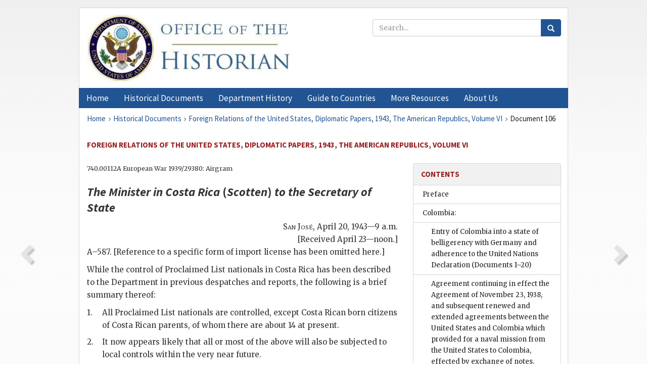

--- FILE ---
content_type: text/html;charset=utf-8
request_url: https://history.state.gov/historicaldocuments/frus1943v06/d106
body_size: 15578
content:
<!DOCTYPE html>
<html data-template="pages:app-root" lang="en" data-app=""><head><meta name="viewport" content="width=device-width, initial-scale=1.0"><meta name="description" content="history.state.gov 3.0 shell"><link href="/resources/images/favicon.ico" rel="shortcut icon"><script src="">(function(w,d,s,l,i){w[l]=w[l]||[];w[l].push({'gtm.start':
        new Date().getTime(),event:'gtm.js'});var f=d.getElementsByTagName(s)[0],
        j=d.createElement(s),dl=l!='dataLayer'?'&l='+l:'';j.async=true;j.src=
        'https://www.googletagmanager.com/gtm.js?id='+i+dl;f.parentNode.insertBefore(j,f);
        })(window,document,'script','dataLayer','GTM-WBD65RCC');</script><link href="/resources/css/all.css" rel="stylesheet" type="text/css"><title>Historical Documents - Office of the Historian</title></head><body id="body">
        <!-- Google Tag Manager (noscript) -->
        <noscript><iframe src="https://www.googletagmanager.com/ns.html?id=GTM-WBD65RCC" height="0" width="0" style="display:none;visibility:hidden"></iframe></noscript>
        <!-- End Google Tag Manager (noscript) -->
        <header class="hsg-header">
            <section class="hsg-grid hsg-header-inner">
                <div class="container hsg-header-content">
                    <div class="row">
                        <div class="col-sm-7">
                            <a href="/">
                                <img src="/resources/images/Office-of-the-Historian-logo_500x168.jpg" class="img-responsive" width="400" alt="Office of the Historian">
                            </a>
                        </div>
                        <div class="col-sm-5">
                            
                                <div class="banner__search">
                                    <div class="searchbox">
                                        <form action="/search" method="get" class="main-form" id="navigationSearchForm">
                                            <p class="form-group">
                                                <!-- Search: -->
                                                <input type="text" size="15" name="q" placeholder="Search..." class="form-control" id="search-box">
                                                <button type="submit" class="hsg-link-button search-button btn">
                                                    <i class="hsg-search-button-icon"></i>
                                                </button>
                                            </p>
                                        </form>
                                    </div>
                                </div>
                            
                        </div>
                    </div>
                </div>
            </section>
        </header>

        <nav role="navigation" class="hsg-nav navbar navbar-default">
            <div class="container hsg-nav-content">
                <div class="navbar-header">
                    <button type="button" class="navbar-toggle collapsed" data-toggle="collapse" data-target="#navbar-collapse-1" aria-expanded="false">
                        <span class="sr-only">Menu</span>
                        <i class="fa fa-bars"></i>
                        <span class="toggle-text">Menu</span>
                    </button>
                    <!--<a data-template="config:app-title" class="navbar-brand" href="./index.html">App Title</a>-->
                </div>
                <div class="navbar-collapse collapse" id="navbar-collapse-1">
                    <ul class="nav navbar-nav">
                        <li class="dropdown">
                            <a href="/" shape="rect">
                                <span>Home</span>
                            </a>
                        </li>
                        <li class="dropdown">
                            <a href="/historicaldocuments" class="dropdown-toggle" data-toggle="dropdown" role="button" aria-haspopup="true" aria-expanded="false">
                                <span>Historical Documents</span>
                            </a>
                            <ul class="dropdown-menu">
                                <li>
                                    <a href="/historicaldocuments">
                                        <em>Foreign Relations of the United States</em>
                                    </a>
                                </li>
                                <li>
                                    <a href="/historicaldocuments/about-frus">About the
                                            <em>Foreign Relations</em> Series</a>
                                </li>
                                <li>
                                    <a href="/historicaldocuments/status-of-the-series">Status
                                        of the <em>Foreign Relations</em> Series</a>
                                </li>
                                <li>
                                    <a href="/historicaldocuments/frus-history">History of the
                                            <em>Foreign Relations</em> Series</a>
                                </li>
                                <li>
                                    <a href="/historicaldocuments/ebooks">Ebooks Initiative</a>
                                </li>
                                <li>
                                    <a href="/historicaldocuments/quarterly-releases">Quarterly
                                        Releases</a>
                                </li>
                            </ul>
                        </li>
                        <li id="index_nav" class="dropdown">
                            <a href="/departmenthistory" class="dropdown-toggle" data-toggle="dropdown" role="button" aria-haspopup="true" aria-expanded="false">
                                <span>Department History</span>
                            </a>
                            <ul class="dropdown-menu">
                                <li>
                                    <a href="/departmenthistory">Overview</a>
                                </li>
                                <!--
                                <li>
                                    <a href="$app/departmenthistory/timeline">Administrative
                                        Timeline</a>
                                </li>
                                -->
                                <li>
                                    <a href="/departmenthistory/people/secretaries">Biographies
                                        of the Secretaries of State</a>
                                </li>
                                <li>
                                    <a href="/departmenthistory/people/principals-chiefs">Principal Officers and Chiefs of Mission</a>
                                </li>
                                <li>
                                    <a href="/departmenthistory/travels/secretary">Travels of
                                        the Secretary of State</a>
                                </li>
                                <li>
                                    <a href="/departmenthistory/travels/president">Travels of
                                        the President</a>
                                </li>
                                <li>
                                    <a href="/departmenthistory/visits">Visits by Foreign Heads
                                        of State</a>
                                </li>
                                <li>
                                    <a href="/departmenthistory/wwi">World War I and the
                                        Department</a>
                                </li>
                                <li>
                                    <a href="/departmenthistory/buildings">Buildings of the
                                        Department of State</a>
                                </li>
                                <li>
                                    <a href="/departmenthistory/diplomatic-couriers">U.S.
                                        Diplomatic Couriers</a>
                                </li>
                            </ul>
                        </li>
                        <li id="countries_nav" class="dropdown">
                            <a href="/countries" class="dropdown-toggle" data-toggle="dropdown" role="button" aria-haspopup="true" aria-expanded="false">
                                <span>Guide to Countries</span>
                            </a>
                            <ul class="dropdown-menu">
                                <li>
                                    <a href="/countries">Guide to Country Recognition and
                                        Relations</a>
                                </li>
                                <li>
                                    <a href="/countries/archives">World Wide Diplomatic Archives
                                        Index</a>
                                </li>
                            </ul>
                        </li>
                        <li id="resources_nav" class="dropdown">
                            <a href="" class="dropdown-toggle" data-toggle="dropdown" role="button" aria-haspopup="true" aria-expanded="false">
                                <span>More Resources</span>
                            </a>
                            <ul class="dropdown-menu">
                                <li>
                                    <a href="/tags">Browse Resources by Subject Tag</a>
                                </li>
                                <li>
                                    <a href="/conferences">Conferences</a>
                                </li>
                                <li>
                                    <a href="/about/contact-us">Contact Us</a>
                                </li>
                                <li>
                                    <a href="/developer">Developer Resources &amp; APIs</a>
                                </li>
                                <li>
                                    <a href="/education">Educational Resources</a>
                                </li>
                                <li>
                                    <a href="/about/faq">Frequently Asked Questions</a>
                                </li>
                                <li>
                                    <a href="/milestones">Key Milestones</a>
                                </li>
                                <li>
                                    <a href="/open">Open Government Initiative</a>
                                </li>
                                <li>
                                    <a href="/departmenthistory/short-history">A Short History
                                        of the Department</a>
                                </li>
                            </ul>
                        </li>
                        <li class="dropdown">
                            <a href="/about" shape="rect">
                                <span>About Us</span>
                            </a>
                        </li>
                    </ul>
                </div>
            </div>
        </nav>

        <div class="hsg-main">
            <section class="hsg-grid hsg-main-inner">
                <div class="container hsg-main-content">
                    <main id="content">
        <div>
            <div class="row">
                <nav class="hsg-breadcrumb hsg-breadcrumb--wrap" aria-label="breadcrumbs"><ol vocab="http://schema.org/" typeof="BreadcrumbList" class="hsg-breadcrumb__list"><li class="hsg-breadcrumb__list-item" property="itemListElement" typeof="ListItem"><a href="/" class="hsg-breadcrumb__link" property="item" typeof="WebPage"><span property="name">Home</span></a></li><li class="hsg-breadcrumb__list-item" property="itemListElement" typeof="ListItem"><a href="/historicaldocuments" class="hsg-breadcrumb__link" property="item" typeof="WebPage"><span property="name">Historical Documents</span></a></li><li class="hsg-breadcrumb__list-item" property="itemListElement" typeof="ListItem"><a href="/historicaldocuments/frus1943v06" class="hsg-breadcrumb__link" property="item" typeof="WebPage"><span property="name">Foreign Relations of the United States, Diplomatic Papers, 1943, The American Republics, Volume VI</span></a></li><li class="hsg-breadcrumb__list-item" property="itemListElement" typeof="ListItem"><a href="/historicaldocuments/frus1943v06/d106" class="hsg-breadcrumb__link" property="item" typeof="WebPage" aria-current="page"><span property="name">Document 106</span></a></li></ol></nav>
            </div>
            <div class="row">
                <div class="hsg-navigation-wrapper">
                    <h2 class="hsg-navigation-title" id="navigation-title">Foreign Relations of the United States, Diplomatic Papers,
                    1943, The American Republics, Volume VI</h2>
                </div>
            </div>
            <div class="row">
                <a data-doc="frus1943v06.xml" data-root="1.7.4.8.14.14" data-current="1.7.4.8.14.16" class="page-nav nav-prev" data-template="pages:navigation-link" data-template-direction="previous" href="/historicaldocuments/frus1943v06/d105">
                    <i class="glyphicon glyphicon-chevron-left"></i>
                </a>
                <a data-doc="frus1943v06.xml" data-root="1.7.4.8.14.18" data-current="1.7.4.8.14.16" class="page-nav nav-next" data-template="pages:navigation-link" data-template-direction="next" href="/historicaldocuments/frus1943v06/d107">
                    <i class="glyphicon glyphicon-chevron-right"></i>
                </a>
                <div class="hsg-width-main">
                    <div id="content-inner">
                        <div id="content-container">
                            <div class="content"><style type="text/css">.document_right {
   display: inline; float: right;
}

</style><div class="tei-div3" id="d106">
                        <p class="tei-note2 inline">740.00112A European War 1939/29380:
                            Airgram</p>
                        <h3 class="tei-head7"><span class="tei-hi2 font-italic italic">The Minister in Costa Rica</span> (<span class="tei-persName"><span class="tei-hi2 font-italic italic">Scotten</span></span>) <span class="tei-hi2 font-italic italic">to the <span class="tei-gloss">Secretary of
                                State</span></span></h3>
                        <div class="tei-opener">
                            <div class="tei-dateline"><span class="tei-placeName"><span class="tei-hi3 font-smallcaps smallcaps">San
                                        José</span></span>, <span class="tei-date">April 20, 1943—9
                                a.m.</span><br class="tei-lb">[Received April 23—noon.]</div>
                        </div>
                        <p class="tei-p3">A–587. [Reference to a specific form of import license has been omitted
                            here.]</p>
                        <p class="tei-p3">While the control of Proclaimed List nationals in Costa Rica has been
                            described to the Department in previous despatches and reports, the
                            following is a brief summary thereof: <dl class="tei-list6 labeled-list"><dt><span class="tei-label2">1.</span></dt><dd>All Proclaimed List nationals are controlled, except Costa
                                    Rican born citizens of Costa Rican parents, of whom there are
                                    about 14 at present.</dd><dt><span class="tei-label2">2.</span></dt><dd>It now appears likely that all or most of the above will also
                                    be subjected to local controls within the very near
                                    future.</dd><dt><span class="tei-label2">3.</span></dt><dd>In the case of individuals, the controls are limited to the
                                    blocking of funds, with a monthly allowance not exceeding $200
                                    for living expenses.</dd><dt><span class="tei-label2">4.</span></dt><dd>In the case of firms or business establishments, one or more
                                    government “fiscales” or interventors are stationed on the
                                    premises with authority to supervise and administer the
                                    business, examine books, etc. Proclaimed List business
                                    establishments are not permitted to replenish <a href="pg_105" id="pg_105" class="tei-pb1 hsg-facsilime-link" target="_self" rel="nofollow">
            [Page 105]
        </a> stocks, but are allowed to sell to
                                    the public. Their funds are also blocked, but the Junta de
                                    Custodia (Alien Property Custodian Board) authorizes certain
                                    withdrawals for business operating expenses.</dd><dt><span class="tei-label2">5.</span></dt><dd>No Proclaimed List national, regardless of nationality, is
                                    permitted to import or export merchandise.</dd><dt><span class="tei-label2">6.</span></dt><dd>A substantial proportion of the blocked funds is compulsorily
                                    invested in Costa Rican Defense Bonds, which are also
                                    blocked.</dd><dt><span class="tei-label2">7.</span></dt><dd>The blocked funds are also subject to a graduated capital
                                    tax.</dd><dt><span class="tei-label2">8.</span></dt><dd>No controlled person is permitted to transfer property.</dd><dt><span class="tei-label2">9.</span></dt><dd>The controls are, on the whole, effective (as far as they go)
                                    although there are occasional “leaks”.</dd></dl></p>
                        <p class="tei-p3">Such licenses as have been granted by the Legation to persons or firms
                            subject to the jurisdiction of the United States to engage in
                            transactions with Proclaimed List nationals have been issued on the
                            authority of the Department’s general instructions on the subject and,
                            with the exception of the period during which the Coordination Agreement
                            was in existence,<span id="fnref:1.7.4.8.14.16.18.2"><a href="#fn:1.7.4.8.14.16.18.2" class="note" rel="footnote">29</a></span> have not been
                            based on local control plans. The Legation has, however, considered the
                            local controls as one of the factors to be weighed in all cases in
                            reaching a decision, and to the degree that these controls have been
                            gradually “tightened” the Legation has felt justified in pursuing a more
                            liberal policy in the granting of licenses.</p>
                        <div class="tei-closer"><div class="tei-signed1"><span class="tei-hi3 font-smallcaps smallcaps">Scotten</span></div></div>
                    </div><div class="footnotes"><ol><li class="footnote" id="fn:1.7.4.8.14.16.18.2" value="29"><span class="fn-content">For a description of
                                this agreement, which became effective in September 1941 and
                                terminated March 31, 1942, see Department of State <span class="tei-hi2 font-italic italic">Bulletin</span>, March 21, 1942, p. 240.</span><a href="#fnref:1.7.4.8.14.16.18.2" class="fn-back">↩</a></li></ol></div></div>
                        </div>
                    </div>
                </div>
                <div class="hsg-width-sidebar"><aside class="hsg-aside--static">
                    
                    <div id="media-download"></div>

                    <div class="hsg-panel hsg-toc">
   <div class="hsg-panel-heading hsg-toc__header">
      <h4 class="hsg-sidebar-title">Contents</h4>
   </div>
   <nav aria-label="Side navigation">
      <ul class="hsg-toc__chapters">
         <li class="hsg-toc__chapters__item">
            <a data-template="toc:highlight-current" class="" href="/historicaldocuments/frus1943v06/preface">Preface</a>
         </li>
         <li class="hsg-toc__chapters__item js-accordion">
            <a data-template="toc:highlight-current" class="" href="/historicaldocuments/frus1943v06/comp1">Colombia:</a>
            <ul class="hsg-toc__chapters__nested">
               <li class="hsg-toc__chapters__item">
                  <a data-template="toc:highlight-current" class="" href="/historicaldocuments/frus1943v06/ch1">Entry of Colombia into a state of belligerency with Germany and adherence
                        to the United Nations Declaration<span> (Documents 1–20)</span>
                  </a>
               </li>
               <li class="hsg-toc__chapters__item">
                  <a data-template="toc:highlight-current" class="" href="/historicaldocuments/frus1943v06/ch2">Agreement continuing in effect the Agreement of November 23, 1938, and
                        subsequent renewed and extended agreements between the United States and
                        Colombia which provided for a naval mission from the United States to
                        Colombia, effected by exchange of notes, signed July 23 and August 7,
                        1943</a>
               </li>
               <li class="hsg-toc__chapters__item">
                  <a data-template="toc:highlight-current" class="" href="/historicaldocuments/frus1943v06/ch3">Arrangements to procure for the United States strategic materials from
                            Colombia<span> (Documents 21–43)</span>
                  </a>
               </li>
               <li class="hsg-toc__chapters__item">
                  <a data-template="toc:highlight-current" class="" href="/historicaldocuments/frus1943v06/ch4">Purchase by the United States of two Italian tankers requisitioned by
                            Colombia<span> (Documents 44–52)</span>
                  </a>
               </li>
               <li class="hsg-toc__chapters__item">
                  <a data-template="toc:highlight-current" class="" href="/historicaldocuments/frus1943v06/ch5">Efforts of the United States and Colombian Governments to control
                        financial transactions involving the Axis<span> (Documents 53–70)</span>
                  </a>
               </li>
               <li class="hsg-toc__chapters__item">
                  <a data-template="toc:highlight-current" class="" href="/historicaldocuments/frus1943v06/ch6">Negotiation of an Export-Import Bank loan to Colombia for agricultural
                        purposes<span> (Documents 71–82)</span>
                  </a>
               </li>
               <li class="hsg-toc__chapters__item">
                  <a data-template="toc:highlight-current" class="" href="/historicaldocuments/frus1943v06/ch7">Discussions by the Ambassador in Colombia with church and government
                        officials concerning hostility toward American Protestant missions<span> (Documents 83–91)</span>
                  </a>
               </li>
            </ul>
         </li>
         <li class="hsg-toc__chapters__item js-accordion">
            <a data-template="toc:highlight-current" class="hsg-current" href="/historicaldocuments/frus1943v06/comp2">Costa Rica:</a>
            <ul class="hsg-toc__chapters__nested">
               <li class="hsg-toc__chapters__item">
                  <a data-template="toc:highlight-current" class="" href="/historicaldocuments/frus1943v06/ch8">Supplementary agreement between the United States and Costa Rica regarding
                        cooperative rubber investigations in Costa Rica, and agreement continuing in
                        force the original agreement as amended</a>
               </li>
               <li class="hsg-toc__chapters__item">
                  <a data-template="toc:highlight-current" class="" href="/historicaldocuments/frus1943v06/ch9">Discussion concerning gasoline imports outside the petroleum pool
                        quota<span> (Documents 92–96)</span>
                  </a>
               </li>
               <li class="hsg-toc__chapters__item">
                  <a data-template="toc:highlight-current" class="" href="/historicaldocuments/frus1943v06/ch10">Formulation of a memorandum of understanding providing for the
                        establishment of a cinchona plantation in Costa Rica<span> (Documents 97–101)</span>
                  </a>
               </li>
               <li class="hsg-toc__chapters__item">
                  <a data-template="toc:highlight-current" class="hsg-current" href="/historicaldocuments/frus1943v06/ch11">Cooperative efforts to control financial transactions involving the
                        Axis<span> (Documents 102–119)</span>
                  </a>
               </li>
               <li class="hsg-toc__chapters__item">
                  <a data-template="toc:highlight-current" class="" href="/historicaldocuments/frus1943v06/ch12">Discussion concerning gold clause cases in Costa Rican courts<span> (Documents 120–128)</span>
                  </a>
               </li>
            </ul>
         </li>
         <li class="hsg-toc__chapters__item js-accordion">
            <a data-template="toc:highlight-current" class="" href="/historicaldocuments/frus1943v06/comp3">Cuba:</a>
            <ul class="hsg-toc__chapters__nested">
               <li class="hsg-toc__chapters__item">
                  <a data-template="toc:highlight-current" class="" href="/historicaldocuments/frus1943v06/ch13">Cooperation between the United States and Cuba regarding certain military
                        measures for hemisphere defense<span> (Documents 129–143)</span>
                  </a>
               </li>
               <li class="hsg-toc__chapters__item">
                  <a data-template="toc:highlight-current" class="" href="/historicaldocuments/frus1943v06/ch14">Agreement between the United States and Cuba defining the military service
                        due by nationals of each country residing in the other</a>
               </li>
               <li class="hsg-toc__chapters__item">
                  <a data-template="toc:highlight-current" class="" href="/historicaldocuments/frus1943v06/ch15">Discussions and agreements relating to the 1943 and 1944 Cuban sugar
                            crops<span> (Documents 144–172)</span>
                  </a>
               </li>
               <li class="hsg-toc__chapters__item">
                  <a data-template="toc:highlight-current" class="" href="/historicaldocuments/frus1943v06/ch16">Discussion concerning insurance of the 1943 and 1944 Cuban sugar
                        crops<span> (Documents 173–185)</span>
                  </a>
               </li>
               <li class="hsg-toc__chapters__item">
                  <a data-template="toc:highlight-current" class="" href="/historicaldocuments/frus1943v06/ch17">Representations regarding intervention by the Cuban Government to compel
                        restoration and continued operation of American-owned sugar mill destroyed
                        by fire<span> (Documents 186–196)</span>
                  </a>
               </li>
               <li class="hsg-toc__chapters__item">
                  <a data-template="toc:highlight-current" class="" href="/historicaldocuments/frus1943v06/ch18">Efforts by the United States to aid Cuba in price stabilization<span> (Documents 197–202)</span>
                  </a>
               </li>
               <li class="hsg-toc__chapters__item">
                  <a data-template="toc:highlight-current" class="" href="/historicaldocuments/frus1943v06/ch19">Assistance by the United States in efforts to diversify Cuban
                        agriculture<span> (Documents 203–218)</span>
                  </a>
               </li>
               <li class="hsg-toc__chapters__item">
                  <a data-template="toc:highlight-current" class="" href="/historicaldocuments/frus1943v06/ch20">Financial assistance by the United States to Cuba<span> (Documents 219–239)</span>
                  </a>
               </li>
               <li class="hsg-toc__chapters__item">
                  <a data-template="toc:highlight-current" class="" href="/historicaldocuments/frus1943v06/ch21">Representations to the Cuban Government regarding taxation of United
                        States Government agencies in Cuba<span> (Documents 240–251)</span>
                  </a>
               </li>
            </ul>
         </li>
         <li class="hsg-toc__chapters__item js-accordion">
            <a data-template="toc:highlight-current" class="" href="/historicaldocuments/frus1943v06/comp4">Dominican Republic:</a>
            <ul class="hsg-toc__chapters__nested">
               <li class="hsg-toc__chapters__item">
                  <a data-template="toc:highlight-current" class="" href="/historicaldocuments/frus1943v06/ch22">Agreement between the United States and the Dominican Republic respecting
                        a naval mission</a>
               </li>
               <li class="hsg-toc__chapters__item">
                  <a data-template="toc:highlight-current" class="" href="/historicaldocuments/frus1943v06/ch23">Agreement between the United States and the Dominican Republic approving a
                        memorandum of understanding dated May 20, 1943, respecting the purchase by
                        the United States of exportable surpluses of Dominican rice, corn, and
                        peanut meal</a>
               </li>
               <li class="hsg-toc__chapters__item">
                  <a data-template="toc:highlight-current" class="" href="/historicaldocuments/frus1943v06/ch24">Interest of the United States in the disposition of Axis properties in the
                        Dominican Republic<span> (Documents 252–253)</span>
                  </a>
               </li>
               <li class="hsg-toc__chapters__item">
                  <a data-template="toc:highlight-current" class="" href="/historicaldocuments/frus1943v06/ch25">Agreement between the United States and the Dominican Republic respecting
                        a health and sanitation program</a>
               </li>
            </ul>
         </li>
         <li class="hsg-toc__chapters__item js-accordion">
            <a data-template="toc:highlight-current" class="" href="/historicaldocuments/frus1943v06/comp5">Ecuador:</a>
            <ul class="hsg-toc__chapters__nested">
               <li class="hsg-toc__chapters__item">
                  <a data-template="toc:highlight-current" class="" href="/historicaldocuments/frus1943v06/ch26">Agreement between the United States and Ecuador detailing a military
                        officer from the United States to serve as the technical director of the
                        Eloy Alfaro Military College of Ecuador, signed September 13, 1943</a>
               </li>
               <li class="hsg-toc__chapters__item">
                  <a data-template="toc:highlight-current" class="" href="/historicaldocuments/frus1943v06/ch27">Discussions and understandings concerning the obtaining of strategic
                        materials from Ecuador and financial assistance to Ecuador<span> (Documents 254–273)</span>
                  </a>
               </li>
               <li class="hsg-toc__chapters__item">
                  <a data-template="toc:highlight-current" class="" href="/historicaldocuments/frus1943v06/ch28">Efforts of the United States and Ecuadoran Governments to control
                        financial transactions involving the Axis<span> (Documents 274–277)</span>
                  </a>
               </li>
            </ul>
         </li>
         <li class="hsg-toc__chapters__item js-accordion">
            <a data-template="toc:highlight-current" class="" href="/historicaldocuments/frus1943v06/comp6">El Salvador:</a>
            <ul class="hsg-toc__chapters__nested">
               <li class="hsg-toc__chapters__item">
                  <a data-template="toc:highlight-current" class="" href="/historicaldocuments/frus1943v06/ch29">Agreement between the United States and El Salvador with respect to the
                        application of the United States Selective Training and Service Act of 1940,
                        as amended, to Salvadoran citizens residing in the United States</a>
               </li>
               <li class="hsg-toc__chapters__item">
                  <a data-template="toc:highlight-current" class="" href="/historicaldocuments/frus1943v06/ch30">Agreement between the United States and El Salvador extending the
                        agreement of March 27, 1941, respecting the detail of a military officer to
                        serve as director of the Military School and of the Military Academy of El
                        Salvador</a>
               </li>
               <li class="hsg-toc__chapters__item">
                  <a data-template="toc:highlight-current" class="" href="/historicaldocuments/frus1943v06/ch31">Agreement between the United States and El Salvador contracting for the
                        detail of a military officer to serve as director of the Military School and
                        of the Military Academy of El Salvador</a>
               </li>
               <li class="hsg-toc__chapters__item">
                  <a data-template="toc:highlight-current" class="" href="/historicaldocuments/frus1943v06/ch32">Opposition by the Department of State to requested sale of machine guns to
                        El Salvador<span> (Documents 278–283)</span>
                  </a>
               </li>
               <li class="hsg-toc__chapters__item">
                  <a data-template="toc:highlight-current" class="" href="/historicaldocuments/frus1943v06/ch33">Efforts to readjust El Salvador’s petroleum allotment<span> (Documents 284–291)</span>
                  </a>
               </li>
               <li class="hsg-toc__chapters__item">
                  <a data-template="toc:highlight-current" class="" href="/historicaldocuments/frus1943v06/ch34">Interest of the United States in the disposition of Axis properties in El
                        Salvador<span> (Documents 292–294)</span>
                  </a>
               </li>
               <li class="hsg-toc__chapters__item">
                  <a data-template="toc:highlight-current" class="" href="/historicaldocuments/frus1943v06/ch35">Informal assistance by the Department of State to representatives of the
                        holders of Salvadoran bonds under the loan contract of June 24, 1922<span> (Documents 295–305)</span>
                  </a>
               </li>
            </ul>
         </li>
         <li class="hsg-toc__chapters__item js-accordion">
            <a data-template="toc:highlight-current" class="" href="/historicaldocuments/frus1943v06/comp7">Guatemala:</a>
            <ul class="hsg-toc__chapters__nested">
               <li class="hsg-toc__chapters__item">
                  <a data-template="toc:highlight-current" class="" href="/historicaldocuments/frus1943v06/ch36">Restoration to Guatemala of the defense site at Puerto Barrios and the
                        transfer of its artillery installations<span> (Documents 306–308)</span>
                  </a>
               </li>
               <li class="hsg-toc__chapters__item">
                  <a data-template="toc:highlight-current" class="" href="/historicaldocuments/frus1943v06/ch37">Agreement between the United States and Guatemala respecting the detail of
                        a military officer to serve as director of the Polytechnic School of
                        Guatemala</a>
               </li>
               <li class="hsg-toc__chapters__item">
                  <a data-template="toc:highlight-current" class="" href="/historicaldocuments/frus1943v06/ch38">Interest of the United States in the disposition of Axis properties and
                        the purchase of coffee from Proclaimed List plantations in Guatemala<span> (Documents 309–317)</span>
                  </a>
               </li>
            </ul>
         </li>
         <li class="hsg-toc__chapters__item js-accordion">
            <a data-template="toc:highlight-current" class="" href="/historicaldocuments/frus1943v06/comp8">Haiti:</a>
            <ul class="hsg-toc__chapters__nested">
               <li class="hsg-toc__chapters__item">
                  <a data-template="toc:highlight-current" class="" href="/historicaldocuments/frus1943v06/ch39">Supplementary agreement between the United States and Haiti continuing in
                        force certain provisions of the agreement of September 30, 1942, respecting
                        Haitian finances</a>
               </li>
            </ul>
         </li>
         <li class="hsg-toc__chapters__item js-accordion">
            <a data-template="toc:highlight-current" class="" href="/historicaldocuments/frus1943v06/comp9">Honduras:</a>
            <ul class="hsg-toc__chapters__nested">
               <li class="hsg-toc__chapters__item">
                  <a data-template="toc:highlight-current" class="" href="/historicaldocuments/frus1943v06/ch40">Discussions concerning the waiver of consular fees on supplies for the
                        Inter-American Highway<span> (Documents 318–325)</span>
                  </a>
               </li>
               <li class="hsg-toc__chapters__item">
                  <a data-template="toc:highlight-current" class="" href="/historicaldocuments/frus1943v06/ch41">Agreement between the United States and Honduras continuing in force an
                        agreement of February 28, 1941, respecting plantation rubber
                        investigations</a>
               </li>
               <li class="hsg-toc__chapters__item">
                  <a data-template="toc:highlight-current" class="" href="/historicaldocuments/frus1943v06/ch42">Cooperative efforts by the United States to relieve a currency shortage in
                        Honduras<span> (Documents 326–343)</span>
                  </a>
               </li>
            </ul>
         </li>
         <li class="hsg-toc__chapters__item js-accordion">
            <a data-template="toc:highlight-current" class="" href="/historicaldocuments/frus1943v06/comp10">Mexico:</a>
            <ul class="hsg-toc__chapters__nested">
               <li class="hsg-toc__chapters__item">
                  <a data-template="toc:highlight-current" class="" href="/historicaldocuments/frus1943v06/ch43">Discussions between the United States and Mexico concerning defense
                        questions<span> (Documents 344–364)</span>
                  </a>
               </li>
               <li class="hsg-toc__chapters__item">
                  <a data-template="toc:highlight-current" class="" href="/historicaldocuments/frus1943v06/ch44">Agreement between the United States and Mexico defining the military
                        service due by nationals of each country residing in the other, signed
                        January 22, 1943</a>
               </li>
               <li class="hsg-toc__chapters__item">
                  <a data-template="toc:highlight-current" class="" href="/historicaldocuments/frus1943v06/ch45">The establishment of the Mexican-American Commission for Economic
                        Cooperation<span> (Documents 365–373)</span>
                  </a>
               </li>
               <li class="hsg-toc__chapters__item">
                  <a data-template="toc:highlight-current" class="" href="/historicaldocuments/frus1943v06/ch46">Arrangements for providing American wheat and corn to Mexico<span> (Documents 374–390)</span>
                  </a>
               </li>
               <li class="hsg-toc__chapters__item">
                  <a data-template="toc:highlight-current" class="" href="/historicaldocuments/frus1943v06/ch47">Discussions between the United States and Mexico concerning operating
                        problems of the petroleum industry<span> (Documents 391–404)</span>
                  </a>
               </li>
               <li class="hsg-toc__chapters__item">
                  <a data-template="toc:highlight-current" class="" href="/historicaldocuments/frus1943v06/ch48">Efforts of the United States and Mexican Governments to eliminate Axis
                        influence from Mexican firms and to plan their operation<span> (Documents 405–436)</span>
                  </a>
               </li>
               <li class="hsg-toc__chapters__item">
                  <a data-template="toc:highlight-current" class="" href="/historicaldocuments/frus1943v06/ch49">Arrangements made by the United States and Mexico regarding the temporary
                        migration of agricultural and other workers into the United States<span> (Documents 437–491)</span>
                  </a>
               </li>
               <li class="hsg-toc__chapters__item">
                  <a data-template="toc:highlight-current" class="" href="/historicaldocuments/frus1943v06/ch50">Agreement between the United States and Mexico regarding payment for
                        expropriated petroleum properties<span> (Documents 492–494)</span>
                  </a>
               </li>
               <li class="hsg-toc__chapters__item">
                  <a data-template="toc:highlight-current" class="" href="/historicaldocuments/frus1943v06/ch51">Negotiation of an agreement between the United States and Mexico on a
                        division of the waters of the Colorado and Rio Grande Rivers<span> (Documents 495–521)</span>
                  </a>
               </li>
               <li class="hsg-toc__chapters__item">
                  <a data-template="toc:highlight-current" class="" href="/historicaldocuments/frus1943v06/ch52">Agreement between the United States and Mexico respecting a cooperative
                        program for weather stations in Mexico</a>
               </li>
            </ul>
         </li>
         <li class="hsg-toc__chapters__item js-accordion">
            <a data-template="toc:highlight-current" class="" href="/historicaldocuments/frus1943v06/comp11">Nicaragua:</a>
            <ul class="hsg-toc__chapters__nested">
               <li class="hsg-toc__chapters__item">
                  <a data-template="toc:highlight-current" class="" href="/historicaldocuments/frus1943v06/ch53">Agreement between the United States and Nicaragua continuing in force the
                        agreement of May 22, 1941, respecting the detail of a military officer to
                        serve as director of the Military Academy of the National Guard of
                        Nicaragua</a>
               </li>
               <li class="hsg-toc__chapters__item">
                  <a data-template="toc:highlight-current" class="" href="/historicaldocuments/frus1943v06/ch54">Efforts of the United States and Nicaraguan Governments to control
                        financial transactions involving the Axis<span> (Documents 522–525)</span>
                  </a>
               </li>
               <li class="hsg-toc__chapters__item">
                  <a data-template="toc:highlight-current" class="" href="/historicaldocuments/frus1943v06/ch55">Agreement between the United States and Nicaragua continuing in force an
                        agreement of January 11, 1941, respecting plantation rubber
                        investigations</a>
               </li>
            </ul>
         </li>
         <li class="hsg-toc__chapters__item js-accordion">
            <a data-template="toc:highlight-current" class="" href="/historicaldocuments/frus1943v06/comp12">Panama:</a>
            <ul class="hsg-toc__chapters__nested">
               <li class="hsg-toc__chapters__item">
                  <a data-template="toc:highlight-current" class="" href="/historicaldocuments/frus1943v06/ch56">Agreement continuing in effect the agreement of July 7, 1942, between the
                        United States and Panama which provided for the detail of a military officer
                        by the United States to serve as adviser to the Panamanian Minister for
                        Foreign Affairs</a>
               </li>
               <li class="hsg-toc__chapters__item">
                  <a data-template="toc:highlight-current" class="" href="/historicaldocuments/frus1943v06/ch57">Discussions of the proposed jurisdiction of Canal Zone courts over defense
                        areas in Panama<span> (Documents 526–531)</span>
                  </a>
               </li>
               <li class="hsg-toc__chapters__item">
                  <a data-template="toc:highlight-current" class="" href="/historicaldocuments/frus1943v06/ch58">Discussions concerning the management of the water and sewer systems of
                        Panamá and Colón<span> (Documents 532–545)</span>
                  </a>
               </li>
               <li class="hsg-toc__chapters__item">
                  <a data-template="toc:highlight-current" class="" href="/historicaldocuments/frus1943v06/ch59">Agreement between the United States and Panama providing for a health and
                        sanitation program, effected by exchange of notes signed December 31, 1942,
                        and March 2, 1943</a>
               </li>
            </ul>
         </li>
         <li class="hsg-toc__chapters__item js-accordion">
            <a data-template="toc:highlight-current" class="" href="/historicaldocuments/frus1943v06/comp13">Paraguay:</a>
            <ul class="hsg-toc__chapters__nested">
               <li class="hsg-toc__chapters__item">
                  <a data-template="toc:highlight-current" class="" href="/historicaldocuments/frus1943v06/ch60">Discussions between the United States and Paraguay concerning defense
                        problems<span> (Documents 546–561)</span>
                  </a>
               </li>
               <li class="hsg-toc__chapters__item">
                  <a data-template="toc:highlight-current" class="" href="/historicaldocuments/frus1943v06/ch61">Agreements between the United States and Paraguay for sending a military
                        aviation mission and a military mission to Paraguay<span> (Documents 562–565)</span>
                  </a>
               </li>
               <li class="hsg-toc__chapters__item">
                  <a data-template="toc:highlight-current" class="" href="/historicaldocuments/frus1943v06/ch62">Discussion concerning economic assistance to Paraguay by the United
                        States<span> (Documents 566–572)</span>
                  </a>
               </li>
               <li class="hsg-toc__chapters__item">
                  <a data-template="toc:highlight-current" class="" href="/historicaldocuments/frus1943v06/ch63">Cooperation between the United States and Paraguay to prevent petroleum
                        products from going to Proclaimed List nationals<span> (Documents 573–576)</span>
                  </a>
               </li>
               <li class="hsg-toc__chapters__item">
                  <a data-template="toc:highlight-current" class="" href="/historicaldocuments/frus1943v06/ch64">Negotiations respecting a trade agreement between the United States and
                        Paraguay<span> (Documents 577–583)</span>
                  </a>
               </li>
            </ul>
         </li>
         <li class="hsg-toc__chapters__item js-accordion">
            <a data-template="toc:highlight-current" class="" href="/historicaldocuments/frus1943v06/comp14">Peru:</a>
            <ul class="hsg-toc__chapters__nested">
               <li class="hsg-toc__chapters__item">
                  <a data-template="toc:highlight-current" class="" href="/historicaldocuments/frus1943v06/ch65">Agreement between the United States and Peru concerning an air service,
                        adjunct to the project of developing wild rubber, entered into on February
                        18, 1943</a>
               </li>
               <li class="hsg-toc__chapters__item">
                  <a data-template="toc:highlight-current" class="" href="/historicaldocuments/frus1943v06/ch66">Discussions by the United States and Peru of shipping problems<span> (Documents 584–592)</span>
                  </a>
               </li>
               <li class="hsg-toc__chapters__item">
                  <a data-template="toc:highlight-current" class="" href="/historicaldocuments/frus1943v06/ch67">Efforts to secure cooperation of the Peruvian Government in the control of
                        financial transactions involving the Axis<span> (Documents 593–602)</span>
                  </a>
               </li>
               <li class="hsg-toc__chapters__item">
                  <a data-template="toc:highlight-current" class="" href="/historicaldocuments/frus1943v06/ch68">The taxation question in the negotiation of an over-all metals and
                        minerals agreement between the United States and Peru<span> (Documents 603–614)</span>
                  </a>
               </li>
               <li class="hsg-toc__chapters__item">
                  <a data-template="toc:highlight-current" class="" href="/historicaldocuments/frus1943v06/ch69">Agreement between the United States and Peru for the establishment of the
                        Inter-American Cooperative Food Production Service in Peru</a>
               </li>
               <li class="hsg-toc__chapters__item">
                  <a data-template="toc:highlight-current" class="" href="/historicaldocuments/frus1943v06/ch70">Discussions of the Peruvian foreign debt<span> (Documents 615–626)</span>
                  </a>
               </li>
               <li class="hsg-toc__chapters__item">
                  <a data-template="toc:highlight-current" class="" href="/historicaldocuments/frus1943v06/ch71">Aid by the United States in the restoration of the National Library of
                        Peru<span> (Documents 627–630)</span>
                  </a>
               </li>
            </ul>
         </li>
         <li class="hsg-toc__chapters__item js-accordion">
            <a data-template="toc:highlight-current" class="" href="/historicaldocuments/frus1943v06/comp15">Uruguay:</a>
            <ul class="hsg-toc__chapters__nested">
               <li class="hsg-toc__chapters__item">
                  <a data-template="toc:highlight-current" class="" href="/historicaldocuments/frus1943v06/ch72">Discussions between the United States and Uruguay concerning
                        petroleum<span> (Documents 631–642)</span>
                  </a>
               </li>
               <li class="hsg-toc__chapters__item">
                  <a data-template="toc:highlight-current" class="" href="/historicaldocuments/frus1943v06/ch73">Efforts of the United States and Uruguay to control financial transactions
                        involving the Axis<span> (Documents 643–646)</span>
                  </a>
               </li>
               <li class="hsg-toc__chapters__item">
                  <a data-template="toc:highlight-current" class="" href="/historicaldocuments/frus1943v06/ch74">Negotiation of an agreement for an Export-Import Bank loan to Uruguay for
                        public works<span> (Documents 647–656)</span>
                  </a>
               </li>
            </ul>
         </li>
         <li class="hsg-toc__chapters__item js-accordion">
            <a data-template="toc:highlight-current" class="" href="/historicaldocuments/frus1943v06/comp16">Venezuela:</a>
            <ul class="hsg-toc__chapters__nested">
               <li class="hsg-toc__chapters__item">
                  <a data-template="toc:highlight-current" class="" href="/historicaldocuments/frus1943v06/ch75">Discussions between the United States and Venezuela concerning defense
                        problems<span> (Documents 657–669)</span>
                  </a>
               </li>
               <li class="hsg-toc__chapters__item">
                  <a data-template="toc:highlight-current" class="" href="/historicaldocuments/frus1943v06/ch76">Arrangements to procure for the United States strategic materials from
                        Venezuela<span> (Documents 670–679)</span>
                  </a>
               </li>
               <li class="hsg-toc__chapters__item">
                  <a data-template="toc:highlight-current" class="" href="/historicaldocuments/frus1943v06/ch77">Enactment by Venezuela of new law for control of petroleum industry<span> (Documents 680–683)</span>
                  </a>
               </li>
               <li class="hsg-toc__chapters__item">
                  <a data-template="toc:highlight-current" class="" href="/historicaldocuments/frus1943v06/ch78">Agreement between the United States and Venezuela granting the United
                        States exclusive purchasing right to all of Venezuela’s exportable
                        rubber</a>
               </li>
               <li class="hsg-toc__chapters__item">
                  <a data-template="toc:highlight-current" class="" href="/historicaldocuments/frus1943v06/ch79">Discussion of problems concerning importation of coffee from Venezuela to
                        the United States<span> (Documents 684–689)</span>
                  </a>
               </li>
               <li class="hsg-toc__chapters__item">
                  <a data-template="toc:highlight-current" class="" href="/historicaldocuments/frus1943v06/ch80">Agreement between the United States and Venezuela regarding the
                        development of foodstuffs production in Venezuela, effected by exchange of
                        notes, signed May 14, 1943</a>
               </li>
               <li class="hsg-toc__chapters__item">
                  <a data-template="toc:highlight-current" class="" href="/historicaldocuments/frus1943v06/ch81">Efforts to cooperate with the Venezuelan Government in the control of
                        financial transactions and in railroad management involving the Axis<span> (Documents 690–717)</span>
                  </a>
               </li>
               <li class="hsg-toc__chapters__item">
                  <a data-template="toc:highlight-current" class="" href="/historicaldocuments/frus1943v06/ch82">Agreement between the United States and Venezuela regarding the health and
                        sanitation program, effected by exchange of notes, signed at Caracas,
                        February 18, 1943</a>
               </li>
            </ul>
         </li>
         <li class="hsg-toc__chapters__item">
            <a data-template="toc:highlight-current" class="" href="/historicaldocuments/frus1943v06/index">Index</a>
         </li>
      </ul>
   </nav>
</div>

                    <div>
                        <div class="hsg-panel" id="person-panel" style="display: none">
                            <div class="hsg-panel-heading">
                                <h4 class="hsg-sidebar-title">Persons</h4>
                            </div>
                            <div class="hsg-list-group"></div>
                        </div>
                        <div class="hsg-panel" id="gloss-panel" style="display: none">
                            <div class="hsg-panel-heading">
                                <h4 class="hsg-sidebar-title">Abbreviations &amp; Terms</h4>
                            </div>
                            <div class="hsg-list-group"></div>
                        </div>
                    </div>
                </aside><aside id="sections" class="hsg-aside--section"><div class="hsg-panel"><div class="hsg-panel-heading"><h2 class="hsg-sidebar-title">Historical Documents</h2></div><ul class="hsg-list-group"><li class="hsg-list-group-item"><a href="/historicaldocuments/about-frus"><span property="name">About the <em>Foreign Relations</em> Series</span></a></li><li class="hsg-list-group-item"><a href="/historicaldocuments/status-of-the-series"><span property="name">Status of the <em>Foreign Relations</em> Series</span></a></li><li class="hsg-list-group-item"><a href="/historicaldocuments/frus-history"><span property="name">History of the <em>Foreign Relations</em> Series</span></a></li><li class="hsg-list-group-item"><a href="/historicaldocuments/ebooks"><span property="name"><em>Foreign Relations</em> Ebooks</span></a></li><li class="hsg-list-group-item"><a href="/historicaldocuments/other-electronic-resources"><span property="name">Other Electronic Resources</span></a></li><li class="hsg-list-group-item"><a href="/historicaldocuments/guide-to-sources-on-vietnam-1969-1975"><span property="name">Guide to Sources on Vietnam, 1969-1975</span></a></li><li class="hsg-list-group-item"><a href="/historicaldocuments/citing-frus"><span property="name">Citing the <em>Foreign Relations</em> series</span></a></li></ul></div></aside></div>
            </div>
        </div>
    </main>
                    <!--
                    <section class="" data-template="pages:unless-asides">
                        <button title="Cite this resource" class="hsg-cite__button">Cite this resource</button>
                    </section>
                    -->
                </div>
            </section>
        </div>

        <footer class="hsg-footer">
            <section class="hsg-grid hsg-footer-top">
                <div class="container">
                    <nav class="row">
                        <ul class="hsg-footer-list">
                            <h4>Learn more</h4>
                            <li>
                                <a href="/">Home</a>
                            </li>
                            <li>
                                <a href="/search">Search</a>
                            </li>
                            <li>
                                <a href="/about/faq">FAQ</a>
                            </li>
                        </ul>

                        <ul class="hsg-footer-list">
                            <h4>Topics</h4>
                            <li>
                                <a href="/historicaldocuments/">Historical Documents</a>
                            </li>
                            <li>
                                <a href="/departmenthistory/">Department History</a>
                            </li>
                            <li>
                                <a href="/countries/">Countries</a>
                            </li>
                        </ul>
                        <ul class="hsg-footer-list">
                            <h4>Contact</h4>
                            <li>
                                <a href="/about/">About Us</a>
                            </li>
                            <li>
                                <a href="/about/contact-us">Contact Us</a>
                            </li>
                        </ul>

                        <ul class="hsg-footer-list">
                            <h4>Policies</h4>
                            <li>
                                <a href="https://www.state.gov/section-508-accessibility-statement/">Accessibility Statement</a>
                            </li>
                            <li>
                                <a href="https://www.state.gov/privacy-policy/">Privacy Policy</a>
                            </li>
                            <li>
                                <a href="https://www.state.gov/external-link-policy-and-disclaimers/">External Link Policy</a>
                            </li>
                            <li>
                                <a href="https://www.state.gov/copyright-information/">Copyright
                                    Information</a>
                            </li>
                            <li>
                                <a href="/about/content-warning">Content Warning</a>
                            </li>
                        </ul>
                    </nav>
                </div>
            </section>

            <section class="hsg-grid hsg-footer-bottom">
                <div class="container">
                    <div class="row">
                        <address class="col-xs-12 col-sm-12 col-md-12">
                            <h4>Office of the Historian, Shared Knowledge Services, Bureau of Administration <br>
                                <a href="https://www.state.gov">United States Department of
                                State</a></h4>
                            <p>
                                <a href="mailto:history@state.gov">history@state.gov</a>
                            </p>
                            <p>Phone: <a href="tel:+1-202-955-0200">202-955-0200</a></p>
                        </address>
                    </div>
                </div>
            </section>
            
            <section class="hsg-grid hsg-footer-nether">
                <div class="container">
                    <div class="row">
                        <p><a href="mailto:history@state.gov?subject=Error%20on%20page%20%60%2Fexist%2Fapps%2Fhsg-shell%2Fhistoricaldocuments%2Ffrus1943v06%2Fd106%60&amp;body=%0D%0A_________________________________________________________%0D%0APlease%20provide%20any%20additional%20information%20above%20this%20line%0D%0A%0D%0ARequested%20URL%3A%0D%0A%09https%3A%2F%2Fhistory.state.gov%2Fexist%2Fapps%2Fhsg-shell%2Fhistoricaldocuments%2Ffrus1943v06%2Fd106%0D%0A%0D%0AParameters%3A%0D%0A%09publication-id%3A%20%20frus%0D%0A%09section-id%3A%20%20d106%0D%0A%09requested-url%3A%20%20https%3A%2F%2Ftest.history.state.gov%2Fhistoricaldocuments%2Ffrus1943v06%2Fd106%0D%0A%09x-method%3A%20%20get%0D%0A%09document-id%3A%20%20frus1943v06">Report an issue on this page</a></p>
                    </div>
                </div>
            </section>
        </footer>

        <script src="/resources/scripts/app.all.js" type="text/javascript" async id="cite-script"></script>
        <!-- Google tag (gtag.js) -->
        <script async src="https://www.googletagmanager.com/gtag/js?id=G-GWKX1LXFD1"></script>
        <script>
            window.dataLayer = window.dataLayer ||[];
            function gtag() {
                dataLayer.push(arguments);
            }
            gtag('js', new Date());

            gtag('config', 'G-GWKX1LXFD1');
        </script>
        <!-- We participate in the US government's analytics program. See the data at analytics.usa.gov. -->
        <script type="text/javascript" async src="https://dap.digitalgov.gov/Universal-Federated-Analytics-Min.js?agency=DOS" id="_fed_an_ua_tag"></script>
        <!--
        <script type="application/json" id="original_citation" data-template="config:csl-json"/>
        -->
    </body></html>